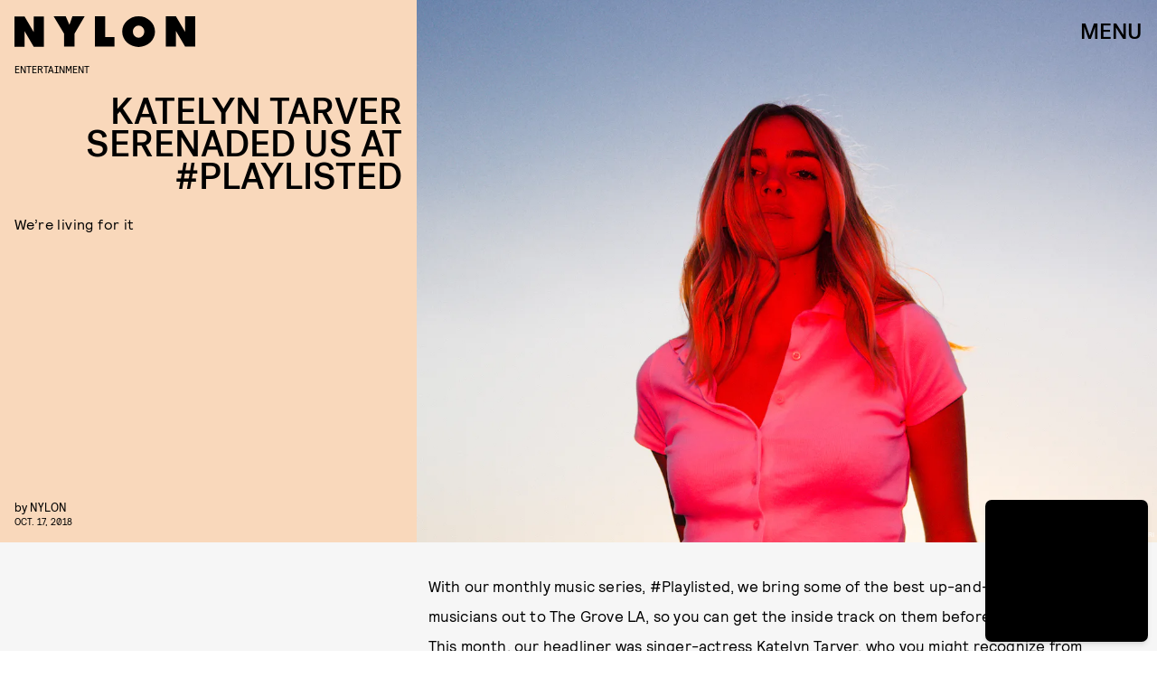

--- FILE ---
content_type: text/html; charset=utf-8
request_url: https://www.google.com/recaptcha/api2/aframe
body_size: 270
content:
<!DOCTYPE HTML><html><head><meta http-equiv="content-type" content="text/html; charset=UTF-8"></head><body><script nonce="CSqz0pT0V9UA2CBdiZAsKQ">/** Anti-fraud and anti-abuse applications only. See google.com/recaptcha */ try{var clients={'sodar':'https://pagead2.googlesyndication.com/pagead/sodar?'};window.addEventListener("message",function(a){try{if(a.source===window.parent){var b=JSON.parse(a.data);var c=clients[b['id']];if(c){var d=document.createElement('img');d.src=c+b['params']+'&rc='+(localStorage.getItem("rc::a")?sessionStorage.getItem("rc::b"):"");window.document.body.appendChild(d);sessionStorage.setItem("rc::e",parseInt(sessionStorage.getItem("rc::e")||0)+1);localStorage.setItem("rc::h",'1769366388211');}}}catch(b){}});window.parent.postMessage("_grecaptcha_ready", "*");}catch(b){}</script></body></html>

--- FILE ---
content_type: image/svg+xml
request_url: https://cdn2.bustle.com/2026/nylon/bustle-a72d18d4e8.svg
body_size: 71
content:
<svg xmlns="http://www.w3.org/2000/svg" viewBox="0 0 2651 719"><path d="M2637 572c-130.8 142.4-299.2 81.1-307.7-123H2643c11-89-25-269-205-269-149 0-242 121-242 265 0 155 106 274 246 274 79 0 169-56 209-130l-14-17zm-211-343c51 0 82 64 86 176h-182.2c6.1-101.9 45.1-176 96.2-176zM397 345v-2c79-22 142-82 142-167C539 80 459 9 309 9H1v32c61 5 68 8 68 42v554c0 33-7 36-69 40v32h338c150 0 231-74 231-180 0-81-47-157-172-184zM214 51h69c79 0 109 59 109 134 0 83-37 138-117 138l-61-1V51zm201 478c0 71-23 139-121 139h-80V370h64c96 0 138 62 137 159zM1303 281c0-49 45-76 88-76 51 0 104 37 116 114h33l-9-130c-43-19-106-31-160-31-125 0-190 62-190 143 0 186 261 189 261 299 0 49-45 73-92 73-55 0-122-33-143-150h-31l12 161c41 20 108 35 172 35 128 0 208-59 208-153 0-171-265-174-265-285zM1094 598V172h-16l-200 44v29c70 5 77 8 77 46v287c-25 23-76 50-121 50-46 0-56-28-56-73V172h-16l-180 44v28c50 5 57 8 57 47v279c0 109 62 149 131 149 80 0 148-54 185-104h5v102h17l166-42-4-27c-27 3-45-16-45-50zM1840 654c-36 0-54-29-54-87V240h121v-51h-121V38h-36c-13 58-59 144-171 165v38h68v359c0 84 44 119 127 119 58 0 98-17 140-78l-21-22c-19 23-33 35-53 35zM2125 639V0h-16l-200 44v29c70 5 77 8 77 46v520c0 33-7 36-49 41v29h236v-29c-41-5-48-8-48-41z" vector-effect="non-scaling-stroke"/></svg>